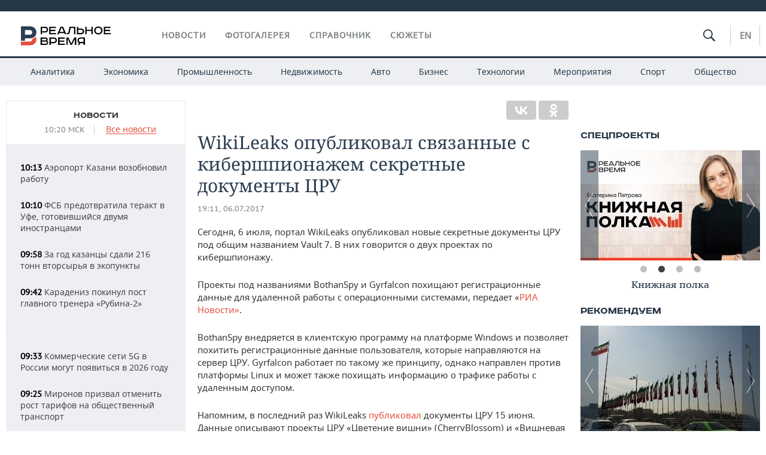

--- FILE ---
content_type: application/javascript
request_url: https://smi2.ru/counter/settings?payload=CMDnAhiqrrT7vTM6JDc0OGU0NTJiLTdkOTQtNDExZS1hYTZmLTQzNGY0OGUzM2I4NA&cb=_callbacks____0mknp1a6p
body_size: 1518
content:
_callbacks____0mknp1a6p("[base64]");